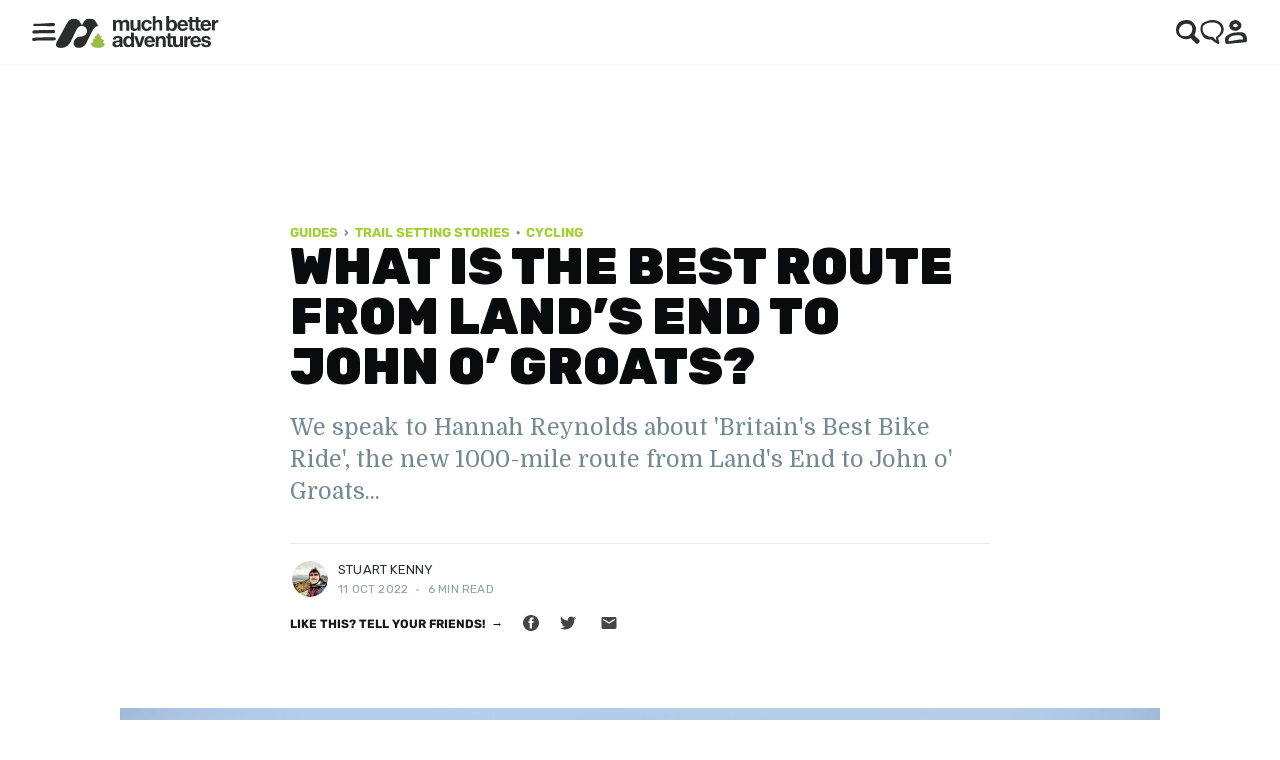

--- FILE ---
content_type: text/html; charset=utf-8
request_url: https://www.muchbetteradventures.com/magazine/best-route-lands-end-john-o-groats/
body_size: 28038
content:
<!DOCTYPE html>
<html lang="en">

<head>

    <meta charset="utf-8" />
    <meta http-equiv="X-UA-Compatible" content="IE=edge" />

    <title>What is the Best Route from Land’s End to John o’ Groats?</title>
    <meta name="HandheldFriendly" content="True" />
    <meta name="viewport" content="width=device-width, initial-scale=1.0, maximum-scale=1.0, user-scalable=no" />


    <link rel="stylesheet" type="text/css" href="/magazine/assets/built/screen.css?v=8b7dd00bfa" />

    <meta name="description" content="We interview Hannah Reynolds, co-author of Britain&#x27;s Best Bike Ride, which maps out an 1000-mile route from Land&#x27;s End to John o&#x27; Groats...">
    <link rel="icon" href="https://www.muchbetteradventures.com/magazine/content/images/size/w256h256/2020/12/MBA_logo_social_lrg_o.png" type="image/png">
    <link rel="canonical" href="https://www.muchbetteradventures.com/magazine/best-route-lands-end-john-o-groats/">
    <meta name="referrer" content="no-referrer-when-downgrade">
    
    <meta property="og:site_name" content="Much Better Adventures Magazine">
    <meta property="og:type" content="article">
    <meta property="og:title" content="What is the Best Route from Land’s End to John o’ Groats?">
    <meta property="og:description" content="We speak to Hannah Reynolds, co-author of Britain&#x27;s Best Bike Ride, which maps out an 1000-mile route from Land&#x27;s End to John o&#x27; Groats...">
    <meta property="og:url" content="https://www.muchbetteradventures.com/magazine/best-route-lands-end-john-o-groats/">
    <meta property="og:image" content="https://www.muchbetteradventures.com/magazine/content/images/2022/10/north-cornwall-road--3-.jpg">
    <meta property="article:published_time" content="2022-10-11T12:02:21.000Z">
    <meta property="article:modified_time" content="2023-09-14T14:17:35.000Z">
    <meta property="article:tag" content="Guides">
    <meta property="article:tag" content="Trail Setting Stories">
    <meta property="article:tag" content="Cycling">
    
    <meta property="article:publisher" content="https://www.facebook.com/muchbetteradventures">
    <meta name="twitter:card" content="summary_large_image">
    <meta name="twitter:title" content="What is the Best Route from Land’s End to John o’ Groats?">
    <meta name="twitter:description" content="We speak to Hannah Reynolds, co-author of Britain&#x27;s Best Bike Ride, which maps out an 1000-mile route from Land&#x27;s End to John o&#x27; Groats...">
    <meta name="twitter:url" content="https://www.muchbetteradventures.com/magazine/best-route-lands-end-john-o-groats/">
    <meta name="twitter:image" content="https://www.muchbetteradventures.com/magazine/content/images/2022/10/north-cornwall-road--3-.jpg">
    <meta name="twitter:label1" content="Written by">
    <meta name="twitter:data1" content="Stuart Kenny">
    <meta name="twitter:label2" content="Filed under">
    <meta name="twitter:data2" content="Guides, Trail Setting Stories, Cycling">
    <meta name="twitter:site" content="@muchbetterAdven">
    <meta name="twitter:creator" content="@stuartkenny">
    <meta property="og:image:width" content="2000">
    <meta property="og:image:height" content="1333">
    
    <script type="application/ld+json">
{
    "@context": "https://schema.org",
    "@type": "Article",
    "publisher": {
        "@type": "Organization",
        "name": "Much Better Adventures Magazine",
        "url": "https://www.muchbetteradventures.com/magazine/",
        "logo": {
            "@type": "ImageObject",
            "url": "https://www.muchbetteradventures.com/magazine/content/images/2020/12/MBA_logo.svg"
        }
    },
    "author": {
        "@type": "Person",
        "name": "Stuart Kenny",
        "image": {
            "@type": "ImageObject",
            "url": "//www.gravatar.com/avatar/3000882048baa6f8522d9503ee9a2079?s=250&d=mm&r=x",
            "width": 250,
            "height": 250
        },
        "url": "https://www.muchbetteradventures.com/magazine/author/stuart-kenny/",
        "sameAs": [
            "https://twitter.com/stuartkenny"
        ]
    },
    "headline": "What is the Best Route from Land’s End to John o’ Groats?",
    "url": "https://www.muchbetteradventures.com/magazine/best-route-lands-end-john-o-groats/",
    "datePublished": "2022-10-11T12:02:21.000Z",
    "dateModified": "2023-09-14T14:17:35.000Z",
    "image": {
        "@type": "ImageObject",
        "url": "https://www.muchbetteradventures.com/magazine/content/images/2022/10/north-cornwall-road--3-.jpg",
        "width": 2000,
        "height": 1333
    },
    "keywords": "Guides, Trail Setting Stories, Cycling",
    "description": "We speak to Hannah Reynolds about &#x27;Britain&#x27;s Best Bike Ride&#x27;, the new 1000-mile route from Land&#x27;s End to John o&#x27; Groats...",
    "mainEntityOfPage": "https://www.muchbetteradventures.com/magazine/best-route-lands-end-john-o-groats/"
}
    </script>

    <meta name="generator" content="Ghost 5.67">
    <link rel="alternate" type="application/rss+xml" title="Much Better Adventures Magazine" href="https://www.muchbetteradventures.com/magazine/rss/">
    <script defer src="https://cdn.jsdelivr.net/ghost/portal@~2.36/umd/portal.min.js" data-i18n="false" data-ghost="https://www.muchbetteradventures.com/magazine/" data-key="fedcb22aba0dc7e5a342ba0b39" data-api="https://www.muchbetteradventures.com/magazine/ghost/api/content/" crossorigin="anonymous" type="1350fc8efd59a9b08762c213-text/javascript"></script><style id="gh-members-styles">.gh-post-upgrade-cta-content,
.gh-post-upgrade-cta {
    display: flex;
    flex-direction: column;
    align-items: center;
    font-family: -apple-system, BlinkMacSystemFont, 'Segoe UI', Roboto, Oxygen, Ubuntu, Cantarell, 'Open Sans', 'Helvetica Neue', sans-serif;
    text-align: center;
    width: 100%;
    color: #ffffff;
    font-size: 16px;
}

.gh-post-upgrade-cta-content {
    border-radius: 8px;
    padding: 40px 4vw;
}

.gh-post-upgrade-cta h2 {
    color: #ffffff;
    font-size: 28px;
    letter-spacing: -0.2px;
    margin: 0;
    padding: 0;
}

.gh-post-upgrade-cta p {
    margin: 20px 0 0;
    padding: 0;
}

.gh-post-upgrade-cta small {
    font-size: 16px;
    letter-spacing: -0.2px;
}

.gh-post-upgrade-cta a {
    color: #ffffff;
    cursor: pointer;
    font-weight: 500;
    box-shadow: none;
    text-decoration: underline;
}

.gh-post-upgrade-cta a:hover {
    color: #ffffff;
    opacity: 0.8;
    box-shadow: none;
    text-decoration: underline;
}

.gh-post-upgrade-cta a.gh-btn {
    display: block;
    background: #ffffff;
    text-decoration: none;
    margin: 28px 0 0;
    padding: 8px 18px;
    border-radius: 4px;
    font-size: 16px;
    font-weight: 600;
}

.gh-post-upgrade-cta a.gh-btn:hover {
    opacity: 0.92;
}</style>
    <script defer src="https://cdn.jsdelivr.net/ghost/sodo-search@~1.1/umd/sodo-search.min.js" data-key="fedcb22aba0dc7e5a342ba0b39" data-styles="https://cdn.jsdelivr.net/ghost/sodo-search@~1.1/umd/main.css" data-sodo-search="https://www.muchbetteradventures.com/magazine/" crossorigin="anonymous" type="1350fc8efd59a9b08762c213-text/javascript"></script>
    
    <link href="https://www.muchbetteradventures.com/magazine/webmentions/receive/" rel="webmention">
    <script defer src="/magazine/public/cards.min.js?v=8b7dd00bfa" type="1350fc8efd59a9b08762c213-text/javascript"></script>
    <link rel="stylesheet" type="text/css" href="/magazine/public/cards.min.css?v=8b7dd00bfa">
    <link rel="preconnect" href="https://unpkg.com" />
<link rel="dns-prefetch" href="https://unpkg.com" />
<link rel="preconnect" href="https://stats.muchbetteradventures.com" />
<link rel="dns-prefetch" href="https://stats.muchbetteradventures.com" />
<link rel="preconnect" href="https://images.ctfassets.net" />
<link rel="dns-prefetch" href="https://images.ctfassets.net/" />
<style>
    .kg-bookmark-author {
        display:none;
    }
</style>

<script type="1350fc8efd59a9b08762c213-text/javascript">
    if(!document.getElementById('lunioScript')) {
        var lunioScript = document.createElement('script');
        lunioScript.id = 'lunioScript';
        lunioScript.async = true;
        lunioScript.src = 'https://client.prod.mplat-ppcprotect.com/O17wNR5zAb9Bn9XY72Bjn5KstUrg3MgIz-W9qAb8_js.js';
        document.head.appendChild(lunioScript);
    }
</script><style>:root {--ghost-accent-color: #97bd41;}</style>
<script>var MBA__FEATURE_FLAGS = {"bookings-app-v2":false,"referrals-v2":true,"guest-checkout-2":"control","simplify-checkout-v2":"test","load-hubspot-directly":true,"explorer-page":false,"ai-answer-contact-form-enabled":"control","enquiry-dialog-enabled":"test","notification-preferences-v2":true,"trip-level-enabled":"test","menu-v2-enabled":false}</script></head>

<body class="post-template tag-guides tag-trail-setting-stories tag-cycling tag-hash-wp tag-hash-auto-drop-caps ">
    <div class="site-wrapper">

        

<header class="site-header">
    <!-- START ESI INCLUDE -->
<script src="/cdn-cgi/scripts/7d0fa10a/cloudflare-static/rocket-loader.min.js" data-cf-settings="1350fc8efd59a9b08762c213-|49"></script>


<script>
  var ALGOLIA_APP_ID = "ZOVOFXPU7B",
    ALGOLIA_PUBLIC_API_KEY = "707ecfee47f2929dd64c183ec40c57e3",
    ALGOLIA_PRODUCT_INDEX = "prod_products";  
</script>


  <script>var MENU_ITEMS = {'menu': [{'id': 'destinations', 'items': [{'url': '/explore/africa/', 'title': 'Africa'}, {'url': '/explore/asia/', 'title': 'Asia'}, {'url': '/explore/central-america/', 'title': 'Central America'}, {'url': '/explore/europe/', 'title': 'Europe'}, {'url': '/explore/north-america/', 'title': 'North America'}, {'url': '/explore/south-america/', 'title': 'South America'}, {'url': '/explore/', 'color': '#757575', 'title': 'All Destinations'}], 'title': 'Destinations'}, {'id': 'activities', 'items': [{'url': '/explore/hiking/', 'title': 'Hiking'}, {'url': '/explore/multi-activity/', 'title': 'Multi Activity'}, {'url': '/explore/mountain-climbing/', 'title': 'Mountain Climbing'}, {'url': '/explore/cycling/', 'title': 'Cycling'}, {'url': '/explore/e-biking/', 'title': 'E-biking'}, {'url': '/explore/kayaking/', 'title': 'Kayaking'}, {'url': '/explore/wildlife-watching/', 'title': 'Wildlife Watching'}, {'url': '/explore/snorkelling/', 'title': 'Snorkelling'}, {'url': '/explore/northern-lights/', 'title': 'Northern Lights'}, {'url': '/explore/outdoor-skills/', 'title': 'Outdoor Skills'}, {'url': '/explore/sailing/', 'title': 'Sailing'}, {'url': '/explore/snowshoeing/', 'title': 'Snowshoeing'}, {'url': '/explore/canyoning/', 'title': 'Canyoning'}, {'url': '/explore/rafting/', 'title': 'Rafting'}, {'url': '/explore/stand-up-paddleboarding/', 'title': 'Stand Up Paddle'}, {'url': '/explore/dog-sledding/', 'title': 'Dog Sledding'}, {'url': '/explore/rock-climbing/', 'title': 'Rock Climbing'}, {'url': '/explore/surfing/', 'title': 'Surfing'}, {'url': '/explore/wild-swimming/', 'title': 'Wild Swimming'}, {'url': '/explore/yoga/', 'title': 'Yoga'}, {'url': '/explore/', 'color': '#757575', 'title': 'All Activities'}], 'title': 'Activities'}, {'id': 'collections', 'items': [{'url': '/explore/early-bird-discount/', 'title': ' 2026 Sale'}, {'url': '/explore/premium/', 'title': '✨ The Premium Collection ✨'}, {'url': '/explore/christmas-and-new-year/', 'title': 'Christmas and New Year'}, {'url': '/explore/best-sellers/', 'title': 'Best Selling Trips'}, {'url': '/explore/new-adventures/', 'title': 'New Adventures'}, {'url': '/about/by-departure-month/', 'title': 'By Departure Month'}, {'url': '/explore/private-group-adventures/', 'title': 'Private Groups'}, {'url': '/explore/big-adventures/', 'title': 'Big Adventures'}, {'url': '/explore/epic-weekends/', 'title': 'Epic Weekends'}, {'url': '/explore/easy/', 'title': 'Easy Adventures'}, {'url': '/explore/tough-adventures/', 'title': 'Extreme Adventures'}, {'url': '/explore/expeditions/', 'title': 'Expeditions'}, {'url': '/explore/winter-sun/', 'title': 'Winter Sun'}, {'url': '/explore/arctic-adventures/', 'title': 'Arctic Adventures'}, {'url': '/explore/jungle-adventures/', 'title': 'Jungle Adventures'}, {'url': '/explore/volcano-treks/', 'title': 'Volcano Treks'}, {'url': '/explore/peaks-over-4000m/', 'title': 'Peaks over 4000m'}, {'url': '/explore/adventure-challenges-uk/', 'title': 'UK Adventure Challenges'}, {'url': '/explore/everest-base-camp-tours/', 'title': 'Everest Base Camp'}, {'url': '/explore/kilimanjaro/', 'title': 'Mount Kilimanjaro'}, {'url': '/explore/hut-to-hut-adventures/', 'title': 'Hut-to-Hut Trekking'}], 'title': 'Collections'}, {'id': 'magazine', 'items': [{'url': '/magazine/', 'title': 'Magazine', 'target': '_blank'}, {'url': '/magazine/features/', 'title': 'Features', 'target': '_blank'}, {'url': '/magazine/guides/', 'title': 'Guides', 'target': '_blank'}, {'url': '/magazine/tag/packing-prep/', 'title': 'Packing & Prep', 'target': '_blank'}, {'url': '/magazine/tag/community/', 'title': 'Community Stories', 'target': '_blank'}], 'title': 'Inspiration'}, {'id': 'information', 'items': [{'url': '/about/why-adventure-with-us/', 'title': 'Why Book With Us'}, {'url': '/about/trip-level/', 'title': 'Trip Levels'}, {'url': 'https://help.muchbetteradventures.com', 'title': 'Customer Help'}, {'url': '/about/', 'title': 'Our Story'}, {'url': '/about/sustainability/', 'title': 'Sustainability'}, {'url': '/about/our-community/', 'title': 'Community'}, {'url': '/about/much-better-adventures-reviews/', 'title': 'Reviews'}, {'url': '/giftcards/', 'title': 'Gift Cards'}, {'url': '#consent-manager', 'title': 'Cookies'}], 'title': 'Information'}]}</script>


<div id="mba-menubar-container"><style data-emotion="css-global 1eksz2l">@import url("https://cdn.jsdelivr.net/npm/swiper@8/swiper-bundle.min.css");</style><style data-emotion="css-global go4o9v"></style><style data-emotion="css l8j5v3">.css-l8j5v3{width:100%;min-height:64px;}</style><div class="css-l8j5v3"></div><style data-emotion="css 1okwgfh">.css-1okwgfh{z-index:1100;display:-webkit-box;display:-webkit-flex;display:-ms-flexbox;display:flex;-webkit-box-pack:justify;-webkit-justify-content:space-between;justify-content:space-between;box-sizing:border-box;box-shadow:0px 0px 2px 0px rgba(0, 0, 0, 0.1);box-sizing:border-box;padding-left:16px;padding-right:16px;padding-top:16px;padding-bottom:16px;height:64px;width:100%;background-color:#ffffff;position:fixed;top:0;left:0;}@media (min-width:600px){.css-1okwgfh{padding-left:32px;padding-right:32px;}}@media (min-width:1536px){.css-1okwgfh{padding-left:56px;padding-right:56px;}}@media (min-width:1920px){.css-1okwgfh{padding-left:calc((100vw - 1760px) / 2);padding-right:calc((100vw - 1760px) / 2);}}</style><div class="css-1okwgfh"><style data-emotion="css 87pvwf">.css-87pvwf{display:-webkit-box;display:-webkit-flex;display:-ms-flexbox;display:flex;-webkit-align-items:center;-webkit-box-align:center;-ms-flex-align:center;align-items:center;gap:24px;height:100%;}</style><div class="css-87pvwf"><style data-emotion="css fs0zmd">.css-fs0zmd{background:none;}</style><style data-emotion="css 1dt1l57">.css-1dt1l57{-webkit-user-select:none;-moz-user-select:none;-ms-user-select:none;user-select:none;width:1em;height:1em;display:inline-block;fill:currentColor;-webkit-flex-shrink:0;-ms-flex-negative:0;flex-shrink:0;-webkit-transition:fill 200ms cubic-bezier(0.4, 0, 0.2, 1) 0ms;transition:fill 200ms cubic-bezier(0.4, 0, 0.2, 1) 0ms;font-size:2.7428571428571424rem;background:none;}</style><svg class="mba-MuiSvgIcon-root mba-MuiSvgIcon-fontSizeMedium css-1dt1l57" focusable="false" color="#757575" aria-hidden="true" viewBox="0 0 24 24" style="font-size:24px"><svg viewBox="0 0 195 146"><path d="M172 0c24-2 17 34-6 25-47 3-94-4-141 0C1 28 9-1 29 6c47 1 93-6 140-6zm-8 56c-45 2-90-1-134 4-18-10-43 18-16 25 22 3 44-3 65-2 29-1 59 1 88-1 24 12 30-32 1-26zm13 60c-53 0-106 0-159 3-23-1-22 33 2 27 23-6 46-2 69-4l96-1c16-6 7-30-8-25z" data-name="Layer 2"></path></svg></svg><style data-emotion="css sjvgdc">.css-sjvgdc{height:100%;}</style><a href="/" class="css-sjvgdc"><style data-emotion="css h9tcdd">.css-h9tcdd{position:relative;cursor:pointer;}@media (min-width:300px){.css-h9tcdd{display:none;}}</style><div style="height:32px;width:55px" class="css-h9tcdd"><style data-emotion="css 1h10adb">.css-1h10adb{width:100%;height:100%;object-fit:cover;object-position:left;}</style><img alt="" class="css-1h10adb" loading="eager" src="https://www.muchbetteradventures.com/static/img/muchbetteradventures.svg" srcSet="https://www.muchbetteradventures.com/static/img/muchbetteradventures.svg?w=320 320w, https://www.muchbetteradventures.com/static/img/muchbetteradventures.svg?w=480 480w, https://www.muchbetteradventures.com/static/img/muchbetteradventures.svg?w=640 640w, https://www.muchbetteradventures.com/static/img/muchbetteradventures.svg?w=750 750w, https://www.muchbetteradventures.com/static/img/muchbetteradventures.svg?w=828 828w, https://www.muchbetteradventures.com/static/img/muchbetteradventures.svg?w=1080 1080w, https://www.muchbetteradventures.com/static/img/muchbetteradventures.svg?w=1200 1200w, https://www.muchbetteradventures.com/static/img/muchbetteradventures.svg?w=1920 1920w, https://www.muchbetteradventures.com/static/img/muchbetteradventures.svg?w=2048 2048w" style="position:absolute;top:0;right:0;bottom:0;left:0"/></div><style data-emotion="css 5q0h19">.css-5q0h19{position:relative;cursor:pointer;}@media (max-width:299.95px){.css-5q0h19{display:none;}}</style><div style="height:32px;width:163px" class="css-5q0h19"><style data-emotion="css 15dywvi">.css-15dywvi{height:100%;width:100%;object-fit:contain;}</style><img alt="" class="css-15dywvi" loading="eager" src="https://www.muchbetteradventures.com/static/img/muchbetteradventures.svg" srcSet="https://www.muchbetteradventures.com/static/img/muchbetteradventures.svg?w=320 320w, https://www.muchbetteradventures.com/static/img/muchbetteradventures.svg?w=480 480w, https://www.muchbetteradventures.com/static/img/muchbetteradventures.svg?w=640 640w, https://www.muchbetteradventures.com/static/img/muchbetteradventures.svg?w=750 750w, https://www.muchbetteradventures.com/static/img/muchbetteradventures.svg?w=828 828w, https://www.muchbetteradventures.com/static/img/muchbetteradventures.svg?w=1080 1080w, https://www.muchbetteradventures.com/static/img/muchbetteradventures.svg?w=1200 1200w, https://www.muchbetteradventures.com/static/img/muchbetteradventures.svg?w=1920 1920w, https://www.muchbetteradventures.com/static/img/muchbetteradventures.svg?w=2048 2048w" style="position:absolute;top:0;right:0;bottom:0;left:0"/></div></a></div><div class="css-87pvwf"><style data-emotion="css whl6hx">.css-whl6hx{display:contents;}</style><a href="/explore/" class="css-whl6hx"><style data-emotion="css 1ys9fer">.css-1ys9fer{cursor:pointer;}</style><style data-emotion="css 9i6zme">.css-9i6zme{background:none;cursor:pointer;}</style><style data-emotion="css 1bw5cv9">.css-1bw5cv9{-webkit-user-select:none;-moz-user-select:none;-ms-user-select:none;user-select:none;width:1em;height:1em;display:inline-block;fill:currentColor;-webkit-flex-shrink:0;-ms-flex-negative:0;flex-shrink:0;-webkit-transition:fill 200ms cubic-bezier(0.4, 0, 0.2, 1) 0ms;transition:fill 200ms cubic-bezier(0.4, 0, 0.2, 1) 0ms;font-size:2.7428571428571424rem;background:none;cursor:pointer;}</style><svg class="mba-MuiSvgIcon-root mba-MuiSvgIcon-fontSizeMedium css-1bw5cv9" focusable="false" color="#2A2D2C" aria-hidden="true" viewBox="0 0 24 24" style="font-size:24px"><svg viewBox="0 0 183 185"><path d="M182 159c-11-15-27-25-39-38-4-13 10-23 9-36 4-17 1-36-10-50A69 69 0 0 0 80 0C57 2 32 6 17 25-1 45-3 73 2 98c4 17 18 30 33 38 23 14 53 16 78 4 13 14 26 31 42 43 13 5 25-9 27-21v-1zM21 80c4-18 13-36 30-44 16-9 36-10 53-3 13 6 22 20 20 34 1 18-5 37-20 48-16 13-38 11-58 6-15-4-22-22-25-36v-2z" data-name="Layer 2"></path></svg></svg></a><a href="/accounts/login/" class="css-whl6hx"><svg class="mba-MuiSvgIcon-root mba-MuiSvgIcon-fontSizeMedium css-1bw5cv9" focusable="false" color="#2A2D2C" aria-hidden="true" viewBox="0 0 24 24" style="font-size:24px"><svg viewBox="0 0 159 172"><path d="M33 51c5 15 20 25 36 26 14 2 27-3 38-13 11-9 15-28 7-41C104 9 86-3 69 1 57 4 44 8 38 19c-6 9-8 22-5 32zm25-12c1-11 14-12 23-12 11 4 17 19 2 23-9 3-27 2-25-11zm101 101c-1-12-3-25-10-35-6-10-18-16-30-18-18 0-37 2-55 4-21 3-41 13-57 28-9 13-9 31-2 45 2 13 20 5 30 7l34-5c19-1 37-2 56-5 11-2 29 3 33-11l1-10zM56 114c11-3 22-6 34-4 12 0 25-2 35 7 2 9 12 26-4 22-30 1-59 9-88 13-12 5-4-16-3-23 7-7 16-13 26-15z" data-name="Layer 2"></path></svg></svg></a></div></div><style data-emotion="css a3xyjy">.css-a3xyjy{z-index:1200;}</style><style data-emotion="css 12snods">.css-12snods{position:fixed;z-index:1300;right:0;bottom:0;top:0;left:0;visibility:hidden;z-index:1200;}</style><div role="presentation" class="mba-MuiDrawer-root mba-MuiDrawer-modal mba-MuiModal-root mba-MuiModal-hidden css-12snods" style="z-index:1099"><style data-emotion="css 1mbdz04">.css-1mbdz04{z-index:-1;}</style><style data-emotion="css 919eu4">.css-919eu4{position:fixed;display:-webkit-box;display:-webkit-flex;display:-ms-flexbox;display:flex;-webkit-align-items:center;-webkit-box-align:center;-ms-flex-align:center;align-items:center;-webkit-box-pack:center;-ms-flex-pack:center;-webkit-justify-content:center;justify-content:center;right:0;bottom:0;top:0;left:0;background-color:rgba(0, 0, 0, 0.5);-webkit-tap-highlight-color:transparent;z-index:-1;}</style><div aria-hidden="true" class="mba-MuiBackdrop-root css-919eu4" style="opacity:0;visibility:hidden"></div><div tabindex="-1" data-testid="sentinelStart"></div><style data-emotion="css nmvq1j">.css-nmvq1j{overflow-y:auto;display:-webkit-box;display:-webkit-flex;display:-ms-flexbox;display:flex;-webkit-flex-direction:column;-ms-flex-direction:column;flex-direction:column;height:auto;-webkit-flex:1 0 auto;-ms-flex:1 0 auto;flex:1 0 auto;z-index:1200;-webkit-overflow-scrolling:touch;position:fixed;top:0;outline:0;left:0;right:0;max-height:100%;}</style><style data-emotion="css oqbj7d">.css-oqbj7d{background-color:#fff;color:rgba(0, 0, 0, 0.87);-webkit-transition:box-shadow 300ms cubic-bezier(0.4, 0, 0.2, 1) 0ms;transition:box-shadow 300ms cubic-bezier(0.4, 0, 0.2, 1) 0ms;box-shadow:0px 8px 10px -5px rgba(0,0,0,0.2),0px 16px 24px 2px rgba(0,0,0,0.14),0px 6px 30px 5px rgba(0,0,0,0.12);overflow-y:auto;display:-webkit-box;display:-webkit-flex;display:-ms-flexbox;display:flex;-webkit-flex-direction:column;-ms-flex-direction:column;flex-direction:column;height:auto;-webkit-flex:1 0 auto;-ms-flex:1 0 auto;flex:1 0 auto;z-index:1200;-webkit-overflow-scrolling:touch;position:fixed;top:0;outline:0;left:0;right:0;max-height:100%;}</style><div class="mba-MuiPaper-root mba-MuiPaper-elevation mba-MuiPaper-elevation16 mba-MuiDrawer-paper mba-MuiDrawer-paperAnchorTop css-oqbj7d" style="visibility:hidden;z-index:1099" tabindex="-1"><style data-emotion="css l8j5v3">.css-l8j5v3{width:100%;min-height:64px;}</style><div class="css-l8j5v3"></div><style data-emotion="css w1zsja">.css-w1zsja{background-color:#ffffff;box-sizing:border-box;padding-left:16px;padding-right:16px;}@media (min-width:600px){.css-w1zsja{padding-left:32px;padding-right:32px;}}@media (min-width:1536px){.css-w1zsja{padding-left:56px;padding-right:56px;}}@media (min-width:1920px){.css-w1zsja{padding-left:calc((100vw - 1760px) / 2);padding-right:calc((100vw - 1760px) / 2);}}</style><div class="css-w1zsja"><style data-emotion="css 18n5mk7">.css-18n5mk7{padding-top:40px;padding-bottom:56px;}</style><div class="css-18n5mk7"><style data-emotion="css ji960r">.css-ji960r{padding-bottom:24px;}</style><div class="css-ji960r"></div><style data-emotion="css xleyuu">.css-xleyuu{width:100%;}</style><style data-emotion="css xu83h6">.css-xu83h6{min-height:46px;box-shadow:none;text-transform:unset;font-size:18px;font-weight:700;font-size:12px;font-style:normal;font-weight:700;line-height:18px;letter-spacing:-0.24px;color:#2A2D2C;border-color:#2A2D2C;background-color:#ffffff;width:100%;}.css-xu83h6:hover{box-shadow:none;}.css-xu83h6:hover{color:#98BE42;border-color:#98BE42;background-color:#ffffff;}.css-xu83h6:active{color:#98BE42;border-color:#98BE42;background-color:unset;}</style><style data-emotion="css 1akvuv2">.css-1akvuv2{font-family:Rubik,Helvetica Neue,Helvetica,Arial,sans-serif;font-weight:500;font-size:1.5999999999999999rem;line-height:1.75;text-transform:uppercase;min-width:64px;padding:5px 15px;border-radius:4px;-webkit-transition:background-color 250ms cubic-bezier(0.4, 0, 0.2, 1) 0ms,box-shadow 250ms cubic-bezier(0.4, 0, 0.2, 1) 0ms,border-color 250ms cubic-bezier(0.4, 0, 0.2, 1) 0ms,color 250ms cubic-bezier(0.4, 0, 0.2, 1) 0ms;transition:background-color 250ms cubic-bezier(0.4, 0, 0.2, 1) 0ms,box-shadow 250ms cubic-bezier(0.4, 0, 0.2, 1) 0ms,border-color 250ms cubic-bezier(0.4, 0, 0.2, 1) 0ms,color 250ms cubic-bezier(0.4, 0, 0.2, 1) 0ms;border:1px solid rgba(152, 190, 66, 0.5);color:#98BE42;min-height:46px;box-shadow:none;text-transform:unset;font-size:18px;font-weight:700;font-size:12px;font-style:normal;font-weight:700;line-height:18px;letter-spacing:-0.24px;color:#2A2D2C;border-color:#2A2D2C;background-color:#ffffff;width:100%;}.css-1akvuv2:hover{-webkit-text-decoration:none;text-decoration:none;background-color:rgba(152, 190, 66, 0.04);border:1px solid #98BE42;}@media (hover: none){.css-1akvuv2:hover{background-color:transparent;}}.css-1akvuv2.Mui-disabled{color:rgba(0, 0, 0, 0.26);border:1px solid rgba(0, 0, 0, 0.12);}.css-1akvuv2:hover{box-shadow:none;}.css-1akvuv2:hover{color:#98BE42;border-color:#98BE42;background-color:#ffffff;}.css-1akvuv2:active{color:#98BE42;border-color:#98BE42;background-color:unset;}</style><style data-emotion="css 5wzpmo">.css-5wzpmo{display:-webkit-inline-box;display:-webkit-inline-flex;display:-ms-inline-flexbox;display:inline-flex;-webkit-align-items:center;-webkit-box-align:center;-ms-flex-align:center;align-items:center;-webkit-box-pack:center;-ms-flex-pack:center;-webkit-justify-content:center;justify-content:center;position:relative;box-sizing:border-box;-webkit-tap-highlight-color:transparent;background-color:transparent;outline:0;border:0;margin:0;border-radius:0;padding:0;cursor:pointer;-webkit-user-select:none;-moz-user-select:none;-ms-user-select:none;user-select:none;vertical-align:middle;-moz-appearance:none;-webkit-appearance:none;-webkit-text-decoration:none;text-decoration:none;color:inherit;font-family:Rubik,Helvetica Neue,Helvetica,Arial,sans-serif;font-weight:500;font-size:1.5999999999999999rem;line-height:1.75;text-transform:uppercase;min-width:64px;padding:5px 15px;border-radius:4px;-webkit-transition:background-color 250ms cubic-bezier(0.4, 0, 0.2, 1) 0ms,box-shadow 250ms cubic-bezier(0.4, 0, 0.2, 1) 0ms,border-color 250ms cubic-bezier(0.4, 0, 0.2, 1) 0ms,color 250ms cubic-bezier(0.4, 0, 0.2, 1) 0ms;transition:background-color 250ms cubic-bezier(0.4, 0, 0.2, 1) 0ms,box-shadow 250ms cubic-bezier(0.4, 0, 0.2, 1) 0ms,border-color 250ms cubic-bezier(0.4, 0, 0.2, 1) 0ms,color 250ms cubic-bezier(0.4, 0, 0.2, 1) 0ms;border:1px solid rgba(152, 190, 66, 0.5);color:#98BE42;min-height:46px;box-shadow:none;text-transform:unset;font-size:18px;font-weight:700;font-size:12px;font-style:normal;font-weight:700;line-height:18px;letter-spacing:-0.24px;color:#2A2D2C;border-color:#2A2D2C;background-color:#ffffff;width:100%;}.css-5wzpmo::-moz-focus-inner{border-style:none;}.css-5wzpmo.Mui-disabled{pointer-events:none;cursor:default;}@media print{.css-5wzpmo{-webkit-print-color-adjust:exact;color-adjust:exact;}}.css-5wzpmo:hover{-webkit-text-decoration:none;text-decoration:none;background-color:rgba(152, 190, 66, 0.04);border:1px solid #98BE42;}@media (hover: none){.css-5wzpmo:hover{background-color:transparent;}}.css-5wzpmo.Mui-disabled{color:rgba(0, 0, 0, 0.26);border:1px solid rgba(0, 0, 0, 0.12);}.css-5wzpmo:hover{box-shadow:none;}.css-5wzpmo:hover{color:#98BE42;border-color:#98BE42;background-color:#ffffff;}.css-5wzpmo:active{color:#98BE42;border-color:#98BE42;background-color:unset;}</style><a class="mba-MuiButtonBase-root mba-MuiButton-root mba-MuiButton-outlined mba-MuiButton-outlinedPrimary mba-MuiButton-sizeMedium mba-MuiButton-outlinedSizeMedium mba-MuiButton-root mba-MuiButton-outlined mba-MuiButton-outlinedPrimary mba-MuiButton-sizeMedium mba-MuiButton-outlinedSizeMedium css-5wzpmo" tabindex="0" href="https://help.muchbetteradventures.com/contact-us" target="_blank">Contact Us</a></div></div></div><div tabindex="-1" data-testid="sentinelEnd"></div></div></div>

<script src="/static/js_app/@muchbetteradventures/signup-form.92e93891b6e5.js" type="text/javascript" defer="defer"></script>
<script src="/static/js_app/@muchbetteradventures/menubar.9f9091f638cd.js" type="text/javascript" defer="defer"></script>
<!-- END ESI INCLUDE --></header>


<main id="site-main" class="site-main outer">
    <div class="inner">

        <article class="post-full post tag-guides tag-trail-setting-stories tag-cycling tag-hash-wp tag-hash-auto-drop-caps ">

            <header class="post-full-header">

                <section class="post-full-tags">
                    <a href="/magazine/tag/guides/">Guides</a>&nbsp;&nbsp;&rsaquo;&nbsp;&nbsp;
                    <a href="/magazine/tag/trail-setting-stories/">Trail Setting Stories</a>&nbsp;&nbsp;&middot;&nbsp;&nbsp;<a href="/magazine/tag/cycling/">Cycling</a>
                </section>

                <h1 class="post-full-title">What is the Best Route from Land’s End to John o’ Groats?</h1>

                <p class="post-full-custom-excerpt">We speak to Hannah Reynolds about &#x27;Britain&#x27;s Best Bike Ride&#x27;, the new 1000-mile route from Land&#x27;s End to John o&#x27; Groats...</p>


                <div class="post-full-byline">

                    <section class="post-full-byline-content">

                        <ul class="author-list">
                            <li class="author-list-item">

                                <div class="author-card">
                                    <img class="author-profile-image" src="//www.gravatar.com/avatar/3000882048baa6f8522d9503ee9a2079?s&#x3D;250&amp;d&#x3D;mm&amp;r&#x3D;x"
                                        alt="Stuart Kenny" />
                                    <div class="author-info">
                                        <div class="bio">
                                            <h2>Stuart Kenny</h2>
                                            <p>Stuart is a Scottish travel writer, and editor of the Much Better Adventures Magazine. 2022 Travel Media Awards Finalist: &#x27;Young Travel Writer of the Year&#x27;, &#x27;Sustainability Feature of the Year&#x27;.</p>
                                            <p><a href="/magazine/author/stuart-kenny/">More posts</a> by Stuart Kenny.</p>
                                        </div>
                                    </div>
                                </div>

                                <a href="/magazine/author/stuart-kenny/" class="author-avatar">
                                    <img class="author-profile-image" src="//www.gravatar.com/avatar/3000882048baa6f8522d9503ee9a2079?s&#x3D;250&amp;d&#x3D;mm&amp;r&#x3D;x"
                                        alt="Stuart Kenny" />
                                </a>

                            </li>
                        </ul>

                        <section class="post-full-byline-meta">
                            <h4 class="author-name"><a href="/magazine/author/stuart-kenny/">Stuart Kenny</a></h4>
                            <div class="byline-meta-content">
                                <time class="byline-meta-date"
                                    datetime="2022-10-11">11 Oct 2022</time>
                                <span class="byline-reading-time"><span class="bull">&bull;</span>
                                    6 min read</span>
                            </div>
                        </section>

                    </section>


                </div>
                <div class="post-social-links social-links">
    <h4 class="social-links-header">Like this? Tell your friends!&nbsp;&nbsp;&rarr;</h4>
    <a class="social-link social-link-fb" href="https://www.facebook.com/sharer/sharer.php?u=https://www.muchbetteradventures.com/magazine/best-route-lands-end-john-o-groats/"
        title="Facebook" target="_blank" rel="noopener"><svg viewBox="0 0 32 32" xmlns="http://www.w3.org/2000/svg"><path d="M16 0c8.837 0 16 7.163 16 16s-7.163 16-16 16S0 24.837 0 16 7.163 0 16 0zm5.204 4.911h-3.546c-2.103 0-4.443.885-4.443 3.934.01 1.062 0 2.08 0 3.225h-2.433v3.872h2.509v11.147h4.61v-11.22h3.042l.275-3.81h-3.397s.007-1.695 0-2.187c0-1.205 1.253-1.136 1.329-1.136h2.054V4.911z" /></svg></a>
    <a class="social-link social-link-tw"
        href="https://twitter.com/share?text=%22What%20is%20the%20Best%20Route%20from%20Land%E2%80%99s%20End%20to%20John%20o%E2%80%99%20Groats%3F%22%20%E2%80%95%20%40muchBetterAdven&amp;url=https://www.muchbetteradventures.com/magazine/best-route-lands-end-john-o-groats/"
        title="Twitter" target="_blank" rel="noopener"><svg xmlns="http://www.w3.org/2000/svg" viewBox="0 0 32 32"><path d="M30.063 7.313c-.813 1.125-1.75 2.125-2.875 2.938v.75c0 1.563-.188 3.125-.688 4.625a15.088 15.088 0 0 1-2.063 4.438c-.875 1.438-2 2.688-3.25 3.813a15.015 15.015 0 0 1-4.625 2.563c-1.813.688-3.75 1-5.75 1-3.25 0-6.188-.875-8.875-2.625.438.063.875.125 1.375.125 2.688 0 5.063-.875 7.188-2.5-1.25 0-2.375-.375-3.375-1.125s-1.688-1.688-2.063-2.875c.438.063.813.125 1.125.125.5 0 1-.063 1.5-.25-1.313-.25-2.438-.938-3.313-1.938a5.673 5.673 0 0 1-1.313-3.688v-.063c.813.438 1.688.688 2.625.688a5.228 5.228 0 0 1-1.875-2c-.5-.875-.688-1.813-.688-2.75 0-1.063.25-2.063.75-2.938 1.438 1.75 3.188 3.188 5.25 4.25s4.313 1.688 6.688 1.813a5.579 5.579 0 0 1 1.5-5.438c1.125-1.125 2.5-1.688 4.125-1.688s3.063.625 4.188 1.813a11.48 11.48 0 0 0 3.688-1.375c-.438 1.375-1.313 2.438-2.563 3.188 1.125-.125 2.188-.438 3.313-.875z"/></svg>
</a>
    <a class="social-link social-link-mail" href="/cdn-cgi/l/email-protection#[base64]" title="Email" target="_blank" rel="noopener"><svg xmlns="http://www.w3.org/2000/svg" height="24" viewBox="0 0 24 24" width="24">
    <path d="M0 0h24v24H0V0z" fill="none" />
    <path
        d="M20 4H4c-1.1 0-2 .9-2 2v12c0 1.1.9 2 2 2h16c1.1 0 2-.9 2-2V6c0-1.1-.9-2-2-2zm-.4 4.25l-6.54 4.09c-.65.41-1.47.41-2.12 0L4.4 8.25c-.25-.16-.4-.43-.4-.72 0-.67.73-1.07 1.3-.72L12 11l6.7-4.19c.57-.35 1.3.05 1.3.72 0 .29-.15.56-.4.72z" />
    </svg></a>
</div>            </header>

            <figure class="post-full-image">
                <img srcset="/magazine/content/images/size/w300/2022/10/north-cornwall-road--3-.jpg 300w,
                            /magazine/content/images/size/w600/2022/10/north-cornwall-road--3-.jpg 600w,
                            /magazine/content/images/size/w1000/2022/10/north-cornwall-road--3-.jpg 1000w,
                            /magazine/content/images/size/w2000/2022/10/north-cornwall-road--3-.jpg 2000w" sizes="(max-width: 800px) 400px,
                        (max-width: 1170px) 1170px,
                            2000px" src="/magazine/content/images/size/w2000/2022/10/north-cornwall-road--3-.jpg" alt="What is the Best Route from Land’s End to John o’ Groats?" />
            </figure>



            <section class="post-full-content">
                <div class="post-content">
                    <figure class="kg-card kg-image-card kg-width-wide kg-card-hascaption"><img src="https://www.muchbetteradventures.com/magazine/content/images/2022/10/north-cornwall-road--3--2.jpg" class="kg-image" alt="A woman cyclist riding on a country road in Cornwall" loading="lazy" width="2000" height="1333" srcset="https://www.muchbetteradventures.com/magazine/content/images/size/w600/2022/10/north-cornwall-road--3--2.jpg 600w, https://www.muchbetteradventures.com/magazine/content/images/size/w1000/2022/10/north-cornwall-road--3--2.jpg 1000w, https://www.muchbetteradventures.com/magazine/content/images/size/w1600/2022/10/north-cornwall-road--3--2.jpg 1600w, https://www.muchbetteradventures.com/magazine/content/images/size/w2400/2022/10/north-cornwall-road--3--2.jpg 2400w" sizes="(min-width: 1200px) 1200px"><figcaption>Hannah Reynolds riding the scenic, winding roads on the north coast of Cornwall. Photo: John Walsh</figcaption></figure><p>The iconic journey from Land’s End to John o’ Groats takes budding cyclists (or ambitious walkers and runners) from the southwest of the <a href="https://www.muchbetteradventures.com/magazine/10-of-the-best-hikes-in-the-uk/">British mainland</a> to the northeast of the island.</p><p>The long-distance challenge is the most famous in <a href="https://www.muchbetteradventures.com/magazine/3-of-the-best-gravel-rides-in-great-britain/">British cycling</a>, but there’s no one set route that’s universally taken between the two extremities. Rather, the route comprises a start point in Cornwall and a finish point in Caithness - with a whole lot of ground to cover in between.</p><blockquote>There are multiple reasons to ride the route and that reflects the different ways that people ride it.</blockquote><p>“Everyone does it in their own style,” says Hannah Reynolds, who alongside John Walsh is the co-author of <a href="https://www.adventurebooks.com/collections/cycling/products/britains-best-bike-ride">Britain’s Best Bike Ride</a>, a new book which sets out to map the ultimate 1000-mile route from Land’s End to John o’ Groats.</p><p>“Some people just want to get there as quickly as possible,” says Reynolds. “Other people might meander via their auntie’s house in Preston, because it’s a free night’s accommodation. People go west, or east, but there are a few pinch points along the way where route designers have to make decisions on which way to take. There are multiple reasons to ride the route and that reflects the different ways that people ride it - whether it’s a bucket list challenge, or fundraising or to go out and see more of the country. It’s a big, self-explanatory challenge.”</p><figure class="kg-card kg-image-card kg-width-wide kg-card-hascaption"><img src="https://www.muchbetteradventures.com/magazine/content/images/2022/10/JOG-sign.jpg" class="kg-image" alt="Hannah Reynolds at the final signpost on the Land's End to John o' Groats long-distance epic. Photo: John Walsh." loading="lazy" width="2000" height="3000" srcset="https://www.muchbetteradventures.com/magazine/content/images/size/w600/2022/10/JOG-sign.jpg 600w, https://www.muchbetteradventures.com/magazine/content/images/size/w1000/2022/10/JOG-sign.jpg 1000w, https://www.muchbetteradventures.com/magazine/content/images/size/w1600/2022/10/JOG-sign.jpg 1600w, https://www.muchbetteradventures.com/magazine/content/images/2022/10/JOG-sign.jpg 2000w" sizes="(min-width: 1200px) 1200px"><figcaption>Hannah Reynolds at the final signpost on the Land's End to John o' Groats long-distance epic. Photo: John Walsh.</figcaption></figure><p>Land’s End to John o’ Groats is 601 miles as the crow flies, part of which would require a sizeable swim through the Irish Sea. The quickest route using classified roads, meanwhile, is around the 840-mile mark - though this would involve busy roads, and ignores <a href="https://www.muchbetteradventures.com/magazine/best-hikes-in-wales/">Wales</a> almost altogether.</p><p>Reynolds and Walsh had previously co-authored <a href="https://uk.bookshop.org/a/3938/9780957157347">France en Velo</a>, a similar book mapping out a cycle from St-Malo to Nice, from the Channel to the Mediterranean Sea. After years of describing that route as “like Land’s End to John o’ Groats but with better wine, food and weather” they figured they weren’t doing justice to the long-distance challenge back in their own country, and having both ridden it before, they decided to return to the UK route to fix that.</p><p>“What we wanted to do, with an open mind, was go out and explore and find what we consider, by our standards of enjoyable riding, the best way to do it,” says Reynolds. “So, no busy roads, plenty of detours to interesting places, stops in villages or towns with history or culture or a brilliant brewery or bakery, or an outstanding view - even if it meant cycling an extra 500m out of the way.”</p><p>One of the first decisions Reynolds and Walsh had to make was which way to turn coming out of Cornwall. “We opted for the north coast,” Reynolds says. “A lot of guidebooks go to the south, but the north coast is vibrant. You go through St. Ives, which is really interesting culturally, and there are fantastic cliff top views and beautiful bathing coves. The roads are often quieter, too.”</p><figure class="kg-card kg-image-card kg-width-wide kg-card-hascaption"><img src="https://www.muchbetteradventures.com/magazine/content/images/2022/10/north-cornwall.jpg" class="kg-image" alt="Cyclist John Hughes looking out on the north coast of Cornwall. Photo: Hannah Reynolds." loading="lazy" width="2000" height="1333" srcset="https://www.muchbetteradventures.com/magazine/content/images/size/w600/2022/10/north-cornwall.jpg 600w, https://www.muchbetteradventures.com/magazine/content/images/size/w1000/2022/10/north-cornwall.jpg 1000w, https://www.muchbetteradventures.com/magazine/content/images/size/w1600/2022/10/north-cornwall.jpg 1600w, https://www.muchbetteradventures.com/magazine/content/images/size/w2400/2022/10/north-cornwall.jpg 2400w" sizes="(min-width: 1200px) 1200px"><figcaption>Co-author John Walsh looking out on the north coast of Cornwall. Photo: Hannah Reynolds.</figcaption></figure><p>It is a hilly part of the world, Reynolds admits. “That’s the shock for everybody who does Land’s End to John o’ Groats,” she says. “A lot of people think it’s going to be easy to get to <a href="https://www.muchbetteradventures.com/magazine/hiking-in-scotland-11-of-the-best-hikes-in-the-country/">Scotland</a> and it really isn’t. There are some really steep, hard hills out of Cornwall, but we felt vindicated when we met someone who lived in Cornwall who said that that’s how they would have done it!”</p><p>Reynolds and Walsh utilised local expertise and the knowledge of local bike shops along the route, “rather than, sort of, arrogantly looking at a map and making decisions about a part of the country we don't know that well,” she says. “So we’ve got a lot of routes the locals are using.”</p><figure class="kg-card kg-bookmark-card"><a class="kg-bookmark-container" href="https://www.muchbetteradventures.com/magazine/3-of-the-best-gravel-rides-in-great-britain/"><div class="kg-bookmark-content"><div class="kg-bookmark-title">3 of the Best Gravel Rides in Great Britain</div><div class="kg-bookmark-description">We ask Markus Stitz, author of Great British Gravel Rides, about his favourite routes in Scotland, England and Wales...</div><div class="kg-bookmark-metadata"><img class="kg-bookmark-icon" src="https://www.muchbetteradventures.com/magazine/favicon.png" alt=""><span class="kg-bookmark-author">Much Better Adventures Magazine</span><span class="kg-bookmark-publisher">Stuart Kenny</span></div></div><div class="kg-bookmark-thumbnail"><img src="https://www.muchbetteradventures.com/magazine/content/images/2022/07/DJI_0313.jpg" alt=""></div></a></figure><p>They also decided their route should visit Wales.</p><p>“It’s really important for it to be a British bike ride,” Reynolds says. “We go over the Severn Bridge, ride through Tintern and then follow the Welsh border using the River Wye, because that in itself is incredibly scenic and beautiful riding. We spend 50 miles just mirroring the flow of the river - because it’s important that you have a flavour for every part of the mainland.”</p><p>Further decision-making came in the northwest of England. “It's a post-industrial landscape which maybe doesn't always look the most attractive,” Reynolds says. “It can be a bit of a mess, and the map can be a real maze - like a thorny knot of motorways and arterial roads.”</p><figure class="kg-card kg-image-card kg-width-wide kg-card-hascaption"><img src="https://www.muchbetteradventures.com/magazine/content/images/2022/10/GettyImages-1366481196--1-.jpg" class="kg-image" alt="Tintern Abbey in Wales, with the forests behind." loading="lazy" width="1591" height="1061" srcset="https://www.muchbetteradventures.com/magazine/content/images/size/w600/2022/10/GettyImages-1366481196--1-.jpg 600w, https://www.muchbetteradventures.com/magazine/content/images/size/w1000/2022/10/GettyImages-1366481196--1-.jpg 1000w, https://www.muchbetteradventures.com/magazine/content/images/2022/10/GettyImages-1366481196--1-.jpg 1591w" sizes="(min-width: 1200px) 1200px"><figcaption>The route weaves past the River Wye and Tintern Abbey, above, in Wales. Photo: Getty</figcaption></figure><p>Reynolds and Walsh are based near this area, so were able to visit often on route-finding missions. “We wanted to link up the quiet country lanes that have been isolated by major arterial roads,” she says. “Quite often there would be something that was once probably a major road, which the traffic has since been taken off and directed onto something better connected. By finding all of those little ways, we feel we’ve found a quiet way through, that gives you a sense of landscape and a sense of the industry, but without dicing with traffic too much.”</p><p>Crossing the border near one of the best-preserved towers on Hadrian’s Wall, the route rolls into the leafy <a href="https://www.muchbetteradventures.com/magazine/hiking-in-scotland-11-of-the-best-hikes-in-the-country/">Scottish borders</a>, passes through <a href="https://www.muchbetteradventures.com/magazine/5-of-the-best-adventurous-hikes-in-edinburgh/">Edinburgh</a> and heads to Perth and Scone Palace, where Scottish kings were once crowned, and onto the <a href="https://www.muchbetteradventures.com/magazine/best-hikes-cairngorms-national-park-walk-scotland/">Cairngorms</a>. The final stretch is on an interior route from Inverness, visiting “some of the most isolated and wild places of the <a href="https://www.muchbetteradventures.com/magazine/hiking-in-scotland-11-of-the-best-hikes-in-the-country/">Highlands</a>”.</p><blockquote>The route never changes, but every rider will have a different experience.</blockquote><p>The book divides the full, 1000-mile route up into 30 sections, and includes tips on where to sleep, eat and stock up on supplies along the way - as well as pleasant little detour details for cider stops or wild swims. As such, it can work as well as a cycling guidebook as it can as a route map.</p><p>“You could do it in 30 days, one stage a day and take a slow pace, eating and drinking your way up the country, taking stops to go swimming, or to go to art galleries and take in all the history along the way, or you could build it into three-to-four blocks a day and do it in 10 days, riding 100-miles a day flat out,” says Reynolds. “It's about your mentality. If you want to put a number on how quickly you can ride a thousand miles, the route serves that purpose. Or if you want to get to know Britain better, it facilitates that as well.”</p><p>There are suggested itineraries in the book, but the information and blocks are also all there for people to put it together themselves.</p><p>“The route never changes," says Reynolds. "But every rider will have a different experience, taking into account their own interests and passions - and either way, at the end, you’ll have done LEJOG 1000.”</p><ul><li><a href="https://www.adventurebooks.com/collections/cycling/products/britains-best-bike-ride"><em>Britain's Best Bike Ride</em> (£20) is available to purchase from Vertebrate Publishing.</a></li></ul><p><strong>Inspired? Find out more at <a href="http://www.lejog1000.cc/">lejog1000.cc</a> or check out our range of <a href="https://www.muchbetteradventures.com/explore/cycling/">cycling adventures holidays</a> now!</strong></p><p><em><em><em><em><em><em><em><em><em><em><em><em><em><em><em><em>This article contains <a href="https://help.muchbetteradventures.com/affiliate-disclaimer">affiliate links</a>. Which basically means we make a little commission if you click through and buy something. It doesn’t cost you anything, and it just means we can do more good things in good places.</em></em></em></em></em></em></em></em></em></em></em></em></em></em></em></em></p>

                    <div class="kg-card kg-callout-card kg-callout-card-green">
                        <div class="kg-callout-text">
                            <strong>Stay safe out there: </strong>Our guides are well-researched, short summaries, designed to
                            inspire but not for navigational purposes. While we strive for accuracy, we cannot guarantee
                            completeness. Outdoor activities come with serious risk, and individuals must take full personal
                            responsibility for their own safety. Much Better Adventures, and the authors, disclaim any
                            liability arising directly or indirectly from the use of the information from this article.
                        </div>
                    </div>
                </div>
            </section>




        </article>

    </div>
</main>

<aside class="read-next outer">
    <div class="inner">
        <div class="read-next-feed">
            <article class="read-next-card">
                <header class="read-next-card-header">
                    <h3><span>More in</span> <a href="/magazine/tag/guides/">Guides</a></h3>
                </header>
                <div class="read-next-card-content">
                    <ul>
                        <li>
                            <h4><a href="/magazine/snowshoe-trail-bezbog-peak/">The Snowshoe Trail to the Summit of Bulgaria’s Bezbog Peak</a></h4>
                            <div class="read-next-card-meta">
                                <p><time datetime="2025-12-11">11 Dec 2025</time> –
                                    5 min read</p>
                            </div>
                        </li>
                        <li>
                            <h4><a href="/magazine/reunion-island-travel-tips/">What I Wish I Knew Before Hiking Réunion Island</a></h4>
                            <div class="read-next-card-meta">
                                <p><time datetime="2025-12-10">10 Dec 2025</time> –
                                    10 min read</p>
                            </div>
                        </li>
                        <li>
                            <h4><a href="/magazine/best-hikes-annapurna/">10 of the Best Hikes in the Annapurna Region</a></h4>
                            <div class="read-next-card-meta">
                                <p><time datetime="2025-12-09">9 Dec 2025</time> –
                                    14 min read</p>
                            </div>
                        </li>
                    </ul>
                </div>
                <footer class="read-next-card-footer">
                    <a href="/magazine/tag/guides/">See all 468 posts
                        →</a>
                </footer>
            </article>
            <article
    class="post-card post tag-features tag-cycling tag-uk tag-hash-auto-drop-caps tag-hash-wp tag-trail-setting-stories ">

    <a class="post-card-image-link" href="/magazine/royal-chilterns-way-guide/">
        <img class="post-card-image" srcset="/magazine/content/images/size/w300/2025/08/Dunstable-Downs-Royal-Chilterns-Way-copy-2.jpg 300w,
                    /magazine/content/images/size/w600/2025/08/Dunstable-Downs-Royal-Chilterns-Way-copy-2.jpg 600w,
                    /magazine/content/images/size/w1000/2025/08/Dunstable-Downs-Royal-Chilterns-Way-copy-2.jpg 1000w,
                    /magazine/content/images/size/w2000/2025/08/Dunstable-Downs-Royal-Chilterns-Way-copy-2.jpg 2000w" sizes="(max-width: 1000px) 400px, 700px" loading="lazy"
            src="/magazine/content/images/size/w600/2025/08/Dunstable-Downs-Royal-Chilterns-Way-copy-2.jpg" alt="The Royal Chilterns Way: A 284km Cycling Route Through Southeast England" loading="lazy" />
    </a>

    <div class="post-card-content">

        <a class="post-card-content-link" href="/magazine/royal-chilterns-way-guide/">

            <header class="post-card-header">
                <div class="post-card-primary-tag">Features, Cycling, UK, Trail Setting Stories</div>
                <h2 class="post-card-title">The Royal Chilterns Way: A 284km Cycling Route Through Southeast England</h2>
            </header>

            <section class="post-card-excerpt">
                <p>Starting in Reading, this Cycling UK trail takes in the dreamy chalk ridgelines and the tangled woodlands of the Chilterns
                </p>
            </section>
        </a>

        <footer class="post-card-meta">
            <ul class="author-list">
                <li class="author-list-item">

                    <div class="author-name-tooltip">
                        Stuart Kenny
                    </div>

                    <a href="/magazine/author/stuart-kenny/" class="static-avatar">
                        <img class="author-profile-image" src="//www.gravatar.com/avatar/3000882048baa6f8522d9503ee9a2079?s&#x3D;250&amp;d&#x3D;mm&amp;r&#x3D;x" alt="Stuart Kenny" />
                    </a>
                </li>
            </ul>
            <div class="post-card-byline-content">
                <span><a href="/magazine/author/stuart-kenny/">Stuart Kenny</a></span>
                <span class="post-card-byline-date"><time
                        datetime="2025-08-18">18 Aug 2025</time> <span
                        class="bull">&bull;</span> 9 min read</span>
            </div>
        </footer>

    </div>

</article>            <article
    class="post-card post tag-features tag-trail-setting-stories tag-france tag-hiking tag-hash-auto-drop-caps tag-hash-wp ">

    <a class="post-card-image-link" href="/magazine/reunion-island-hiking-trails/">
        <img class="post-card-image" srcset="/magazine/content/images/size/w300/2024/12/trekking-in-the-Cirque-de-Mafate---copyright-Serge-Gelabert-1.jpg 300w,
                    /magazine/content/images/size/w600/2024/12/trekking-in-the-Cirque-de-Mafate---copyright-Serge-Gelabert-1.jpg 600w,
                    /magazine/content/images/size/w1000/2024/12/trekking-in-the-Cirque-de-Mafate---copyright-Serge-Gelabert-1.jpg 1000w,
                    /magazine/content/images/size/w2000/2024/12/trekking-in-the-Cirque-de-Mafate---copyright-Serge-Gelabert-1.jpg 2000w" sizes="(max-width: 1000px) 400px, 700px" loading="lazy"
            src="/magazine/content/images/size/w600/2024/12/trekking-in-the-Cirque-de-Mafate---copyright-Serge-Gelabert-1.jpg" alt="The 130km Hiking Route Across The Volcanic Réunion Island" loading="lazy" />
    </a>

    <div class="post-card-content">

        <a class="post-card-content-link" href="/magazine/reunion-island-hiking-trails/">

            <header class="post-card-header">
                <div class="post-card-primary-tag">Features, Trail Setting Stories, France, Hiking</div>
                <h2 class="post-card-title">The 130km Hiking Route Across The Volcanic Réunion Island</h2>
            </header>

            <section class="post-card-excerpt">
                <p>The Grande Traversée of La Réunion includes ascents of the highest and most active volcanoes in the Indian Ocean...
                </p>
            </section>
        </a>

        <footer class="post-card-meta">
            <ul class="author-list">
                <li class="author-list-item">

                    <div class="author-name-tooltip">
                        Stuart Kenny
                    </div>

                    <a href="/magazine/author/stuart-kenny/" class="static-avatar">
                        <img class="author-profile-image" src="//www.gravatar.com/avatar/3000882048baa6f8522d9503ee9a2079?s&#x3D;250&amp;d&#x3D;mm&amp;r&#x3D;x" alt="Stuart Kenny" />
                    </a>
                </li>
            </ul>
            <div class="post-card-byline-content">
                <span><a href="/magazine/author/stuart-kenny/">Stuart Kenny</a></span>
                <span class="post-card-byline-date"><time
                        datetime="2024-12-20">20 Dec 2024</time> <span
                        class="bull">&bull;</span> 6 min read</span>
            </div>
        </footer>

    </div>

</article>

        </div>
    </div>
</aside>




        <footer class="site-footer outer">
            <div class="site-footer-content inner">
                <section class="copyright"><a href="https://www.muchbetteradventures.com/magazine">Much Better Adventures Magazine</a> &copy; 2026
                </section>
                <nav class="site-footer-nav">
                    <a href="https://www.muchbetteradventures.com/magazine">Latest Posts</a>
                    <a href="https://www.facebook.com/muchbetteradventures" target="_blank"
                        rel="noopener">Facebook</a>
                    <a href="https://twitter.com/muchbetterAdven" target="_blank"
                        rel="noopener">Twitter</a>
                    <a href="https://www.instagram.com/muchbetteradventures/" target="_blank"
                        rel="noopener">Instagram</a>
                    <a href="https://hub.muchbetteradventures.com/subscribe" target="_blank">Subscribe</a>
                </nav>
            </div>
        </footer>

    </div>
    

    <script data-cfasync="false" src="/cdn-cgi/scripts/5c5dd728/cloudflare-static/email-decode.min.js"></script><script type="1350fc8efd59a9b08762c213-text/javascript">
        // add lazy loading to all post images
        document.querySelectorAll(".post img").forEach(function(el){el.loading="lazy"})
    </script>

    <script src="https://code.jquery.com/jquery-3.5.1.min.js" integrity="sha256-9/aliU8dGd2tb6OSsuzixeV4y/faTqgFtohetphbbj0=" crossorigin="anonymous" type="1350fc8efd59a9b08762c213-text/javascript">
        </script>
    <script src="/magazine/assets/built/casper.js?v=8b7dd00bfa" type="1350fc8efd59a9b08762c213-text/javascript"></script>

    <script type="1350fc8efd59a9b08762c213-text/javascript">
        // Parse the URL parameter
        function getParameterByName(name, url) {
            if (!url) url = window.location.href;
            name = name.replace(/[\[\]]/g, "\\$&");
            var regex = new RegExp("[?&]" + name + "(=([^&#]*)|&|#|$)"),
                results = regex.exec(url);
            if (!results) return null;
            if (!results[2]) return '';
            return decodeURIComponent(results[2].replace(/\+/g, " "));
        }

        // Give the parameter a variable name
        var action = getParameterByName('action');
        var success = getParameterByName('success');

        $(document).ready(function () {
            if (action == 'subscribe' && (success === null || success === 'true')) {
                $('body').addClass('subscribe-success');
            }

            if (action == 'subscribe' && success === 'false') {
                $('body').addClass('subscribe-failure');
            }

            $('.subscribe-notification .subscribe-close-button').click(function () {
                $('.subscribe-notification').addClass('close');
            });

            // Reset form on opening subscrion overlay
            $('.subscribe-button').click(function () {
                $('.subscribe-overlay form').removeClass();
                $('.subscribe-email').val('');
            });
        });
    </script>

    <script type="1350fc8efd59a9b08762c213-text/javascript">
    $(document).ready(function () {
        // FitVids - start
        var $postContent = $(".post-full-content");
        $postContent.fitVids();
        // FitVids - end

        // Replace nav with title on scroll - start
        /*Casper.stickyNavTitle({
            navSelector: '.site-nav-main',
            titleSelector: '.post-full-title',
            activeClass: 'nav-post-title-active'
        });*/
        // Replace nav with title on scroll - end

        // Replace nav with title on scroll - start
        Casper.stickyNav({
            navSelector: '.site-nav-main',
            activeClass: 'sm'
        });
        // Replace nav with title on scroll - end

        // Hover on avatar
        var hoverTimeout;
        $('.author-list-item').hover(function () {
            var $this = $(this);

            clearTimeout(hoverTimeout);

            $('.author-card').removeClass('hovered');
            $(this).children('.author-card').addClass('hovered');

        }, function () {
            var $this = $(this);

            hoverTimeout = setTimeout(function () {
                $this.children('.author-card').removeClass('hovered');
            }, 800);
        });
    });

</script>


    <script src="https://tracking.muchbetteradventures.com/assets/index.js" data-segment-write-key="x2xVIMpsx5fFn3S607FZ81XlYe0jUMC5" data-posthog-api-key="phc_k4keYpSr2roV0uKT0zPJH9II3NVUZ4Tfj0RkZt1HnjG" data-plausible-domain="muchbetteradventures.com" type="1350fc8efd59a9b08762c213-text/javascript"></script>

<script type="1350fc8efd59a9b08762c213-text/javascript">
  try {
      window.analytics.page();
  } catch (err) {
      console.warn("Could not track page:", err);
  }
</script>


<script src="https://ict.muchbetteradventures.com/main.js" type="1350fc8efd59a9b08762c213-text/javascript"></script>

<script src="/cdn-cgi/scripts/7d0fa10a/cloudflare-static/rocket-loader.min.js" data-cf-settings="1350fc8efd59a9b08762c213-|49" defer></script></body>

</html>